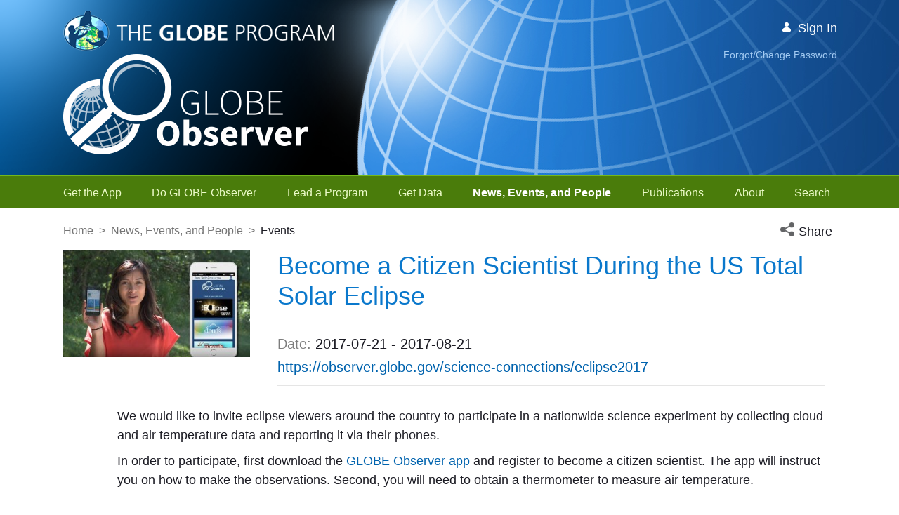

--- FILE ---
content_type: image/svg+xml
request_url: https://observer.globe.gov/o/gov-globe-observer-theme/images/footer/blkpin.svg
body_size: 991
content:
<?xml version="1.0" ?><svg height="60px" version="1.1" viewBox="0 0 60 60" width="60px" xmlns="http://www.w3.org/2000/svg" xmlns:sketch="http://www.bohemiancoding.com/sketch/ns" xmlns:xlink="http://www.w3.org/1999/xlink"><title/><desc/><defs/><g fill="none" fill-rule="evenodd" id="soical" stroke="none" stroke-width="1"><g id="social" transform="translate(-673.000000, -138.000000)"><g id="slices" transform="translate(173.000000, 138.000000)"/><g fill="#000000" id="square-black" transform="translate(173.000000, 138.000000)"><path d="M502.995937,0 L557.004063,0 C558.658673,0 560,1.33730974 560,2.99593743 L560,57.0040626 C560,58.6586731 558.66269,60 557.004063,60 L502.995937,60 C501.341327,60 500,58.6626903 500,57.0040626 L500,2.99593743 C500,1.34132688 501.33731,0 502.995937,0 Z" id="square-6"/></g><g fill="#FFFFFF" id="icon" transform="translate(182.000000, 150.000000)"><path d="M523.759453,27.0844011 C530.365061,27.0844011 534.846154,20.9370493 534.846154,12.7083106 C534.846154,6.48790125 529.683296,0.692307692 521.838732,0.692307692 C512.076393,0.692307692 507.153846,7.8375106 507.153846,13.7957548 C507.153846,17.4035321 508.490871,20.6132513 511.361644,21.8095301 C511.831959,22.0055526 512.253387,21.8158437 512.390329,21.2845985 C512.483979,20.9163046 512.710449,19.9873019 512.808811,19.6009691 C512.946637,19.0748349 512.893627,18.8905376 512.513724,18.4317486 C511.686771,17.4341982 511.159029,16.1453197 511.159029,14.3176799 C511.159029,9.01725377 515.041996,4.2721247 521.274767,4.2721247 C526.791024,4.2721247 529.824066,7.71304229 529.824066,12.3105531 C529.824066,18.3583905 527.202438,23.462794 523.309459,23.462794 C521.159029,23.462794 519.551361,21.648082 520.066144,19.4226848 C520.68253,16.7655568 521.880551,13.8967726 521.880551,11.9786376 C521.880551,10.2625382 520.977913,8.82934871 519.109023,8.82934871 C516.911179,8.82934871 515.146248,11.1509534 515.146248,14.2593542 C515.146248,16.239122 515.802686,17.5785093 515.802686,17.5785093 C515.802686,17.5785093 513.553599,27.3053775 513.158676,29.0082484 C512.800565,30.5589913 512.746967,32.2633654 512.797326,33.7037705 C512.947815,34.9959561 514.199435,36.0482244 515.285252,34.6306686 C516.048592,33.3850835 516.86936,31.8120926 517.294028,30.2354939 C517.547297,29.3025828 518.740016,24.4699652 518.740016,24.4699652 C519.454765,25.860162 521.541289,27.0844011 523.759453,27.0844011 Z" id="pinterest"/></g></g></g></svg>